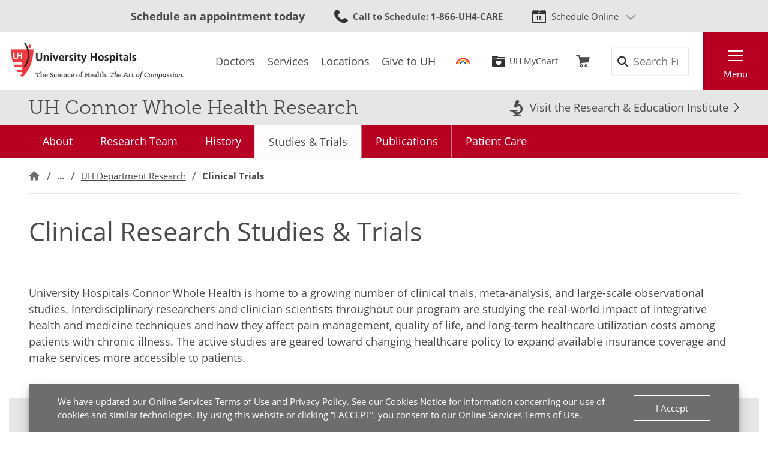

--- FILE ---
content_type: image/svg+xml
request_url: https://www.uhhospitals.org/FrontEnd/Images/icons-instagram-color.svg
body_size: 1859
content:
<?xml version="1.0" encoding="UTF-8"?>
<svg width="100px" height="100px" viewBox="0 0 100 100" version="1.1" xmlns="http://www.w3.org/2000/svg" xmlns:xlink="http://www.w3.org/1999/xlink">
    <!-- Generator: Sketch 61.1 (89650) - https://sketch.com -->
    <title>icons-instagram-color</title>
    <desc>Created with Sketch.</desc>
    <defs>
        <linearGradient x1="66.8139539%" y1="-10.5072748%" x2="98.3430837%" y2="111.45127%" id="linearGradient-1">
            <stop stop-color="#4E60D3" offset="0%"></stop>
            <stop stop-color="#913BAF" offset="14.2763214%"></stop>
            <stop stop-color="#D52D88" offset="76.145798%"></stop>
            <stop stop-color="#F26D4F" offset="100%"></stop>
        </linearGradient>
        <radialGradient cx="30.2743283%" cy="100%" fx="30.2743283%" fy="100%" r="124.486067%" gradientTransform="translate(0.302743,1.000000),scale(0.692765,1.000000),rotate(23.537155),scale(1.000000,0.719668),translate(-0.302743,-1.000000)" id="radialGradient-2">
            <stop stop-color="#FED276" offset="0%"></stop>
            <stop stop-color="#FDBD61" stop-opacity="0.975005661" offset="17.0240041%"></stop>
            <stop stop-color="#F6804D" offset="45.4081253%"></stop>
            <stop stop-color="#E83D5C" stop-opacity="0" offset="100%"></stop>
        </radialGradient>
    </defs>
    <g id="icons-instagram-color" stroke="none" stroke-width="1" fill="none" fill-rule="evenodd">
        <rect id="Rectangle-5-Copy-8" fill="#BB0000" x="0" y="0" width="100" height="100"></rect>
        <g id="bg" transform="translate(-9.000000, -9.000000)">
            <path d="M89.8828125,-2.08257324e-15 C106.9375,-2.08257324e-15 118,11.0625 118,28.1171875 L118,89.8828125 C118,106.9375 106.9375,118 89.8828125,118 L28.1171875,118 C11.0625,118 0,106.9375 0,89.8828125 L0,28.1171875 C0,11.0625 11.0625,-2.08257324e-15 28.1171875,-2.08257324e-15 L89.8828125,-2.08257324e-15 Z" id="Background" fill="url(#linearGradient-1)"></path>
            <path d="M131.989252,95.322823 C128.660354,109.337926 117.330452,118 101.308594,118 L31.6914062,118 C12.46875,118 0,105.53125 0,86.3085938 L0,31.3814556 C10.5759147,28.2633532 21.992433,26.5625 33.8994141,26.5625 C83.8071656,26.5625 125.098262,56.4438014 131.989252,95.322823 L131.989252,95.322823 Z" id="Yellow-Flare" fill="url(#radialGradient-2)"></path>
        </g>
        <g id="instagram(1)" transform="translate(10.672131, 12.000000)" fill="#FFFFFF" fill-rule="nonzero">
            <path d="M76.8419724,22.6337891 C76.6616211,18.5432815 76.0001373,15.7310943 75.0525589,13.2942963 C74.0750198,10.707695 72.5711135,8.39191433 70.6007615,6.46679688 C68.675644,4.51171875 66.3445893,2.99253853 63.7879487,2.03027344 C61.3370513,1.08269504 58.5395508,0.421211205 54.4490432,0.24085991 C50.3279877,0.0452346426 49.0197068,0 38.5675583,0 C28.1154099,0 26.8071289,0.0452346426 22.7013474,0.225585937 C18.6108398,0.405937232 15.7986526,1.06800835 13.3624419,2.01499946 C10.7752534,2.99253853 8.45947266,4.49644478 6.5343552,6.46679688 C4.57927708,8.39191433 3.06068413,10.722969 2.09783176,13.2796096 C1.15025337,15.7310943 0.488769531,18.5280075 0.308418236,22.6185151 C0.112792969,26.7395706 0.0675583262,28.0478516 0.0675583262,38.5 C0.0675583262,48.9521484 0.112792969,50.2604294 0.293144264,54.3662109 C0.473495559,58.4567185 1.13556667,61.2689057 2.08314507,63.7057037 C3.06068413,66.292305 4.57927708,68.6080857 6.5343552,70.5332031 C8.45947266,72.4882812 10.7905273,74.0074615 13.347168,74.9697266 C15.7986526,75.917305 18.5955659,76.5787888 22.6866607,76.7591401 C26.7918549,76.9400787 28.1007232,76.984726 38.5528716,76.984726 C49.0050201,76.984726 50.313301,76.9400787 54.4190826,76.7591401 C58.5095901,76.5787888 61.3217773,75.917305 63.757988,74.9697266 C68.9317779,72.9694138 73.0222854,68.8789062 75.0225982,63.7057037 C75.9695893,61.254219 76.6316604,58.4567185 76.8120117,54.3662109 C76.992363,50.2604294 77.0375977,48.9521484 77.0375977,38.5 C77.0375977,28.0478516 77.0223237,26.7395706 76.8419724,22.6337891 Z M69.9093169,54.0654297 C69.7436523,57.8251953 69.1121292,59.8554688 68.585762,61.2089844 C67.2921677,64.5628128 64.6303711,67.2246094 61.2765427,68.5182037 C59.9230271,69.0445708 57.8780669,69.676094 54.132988,69.8411713 C50.0724411,70.0221099 48.8546294,70.0667573 38.5828323,70.0667573 C28.3110352,70.0667573 27.0779495,70.0221099 23.0320893,69.8411713 C19.2723237,69.676094 17.2420502,69.0445708 15.8885346,68.5182037 C14.219551,67.9013672 12.7003708,66.9238281 11.4672852,65.6455078 C10.1889648,64.3971482 9.21142578,62.8932419 8.59458931,61.2242583 C8.06822212,59.8707427 7.43669895,57.8251953 7.27162163,54.0807037 C7.09068306,50.0201568 7.04603569,48.8017578 7.04603569,38.5299607 C7.04603569,28.2581635 7.09068306,27.0250779 7.27162163,22.979805 C7.43669895,19.2200393 8.06822212,17.1897659 8.59458931,15.8362503 C9.21142578,14.1666794 10.1889648,12.6480865 11.4825591,11.4144135 C12.7303315,10.1360932 14.2342377,9.15855415 15.9038086,8.54230496 C17.2573242,8.01593777 19.3028716,7.3844146 23.0473633,7.21875 C27.1079102,7.03839871 28.3263091,6.99316406 38.597519,6.99316406 C48.8845901,6.99316406 50.1024018,7.03839871 54.148262,7.21875 C57.9080276,7.3844146 59.938301,8.01593777 61.2918167,8.54230496 C62.9608002,9.15855415 64.4799805,10.1360932 65.7130661,11.4144135 C66.9913865,12.6627732 67.9689255,14.1666794 68.585762,15.8362503 C69.1121292,17.1897659 69.7436523,19.234726 69.9093169,22.979805 C70.0896682,27.0403518 70.1349029,28.2581635 70.1349029,38.5299607 C70.1349029,48.8017578 70.0896682,50.0048828 69.9093169,54.0654297 Z" id="Shape"></path>
            <path d="M38.5675583,18.7236328 C27.6495513,18.7236328 18.7911911,27.5814057 18.7911911,38.5 C18.7911911,49.4185943 27.6495513,58.2763672 38.5675583,58.2763672 C49.4861526,58.2763672 58.3439255,49.4185943 58.3439255,38.5 C58.3439255,27.5814057 49.4861526,18.7236328 38.5675583,18.7236328 Z M38.5675583,51.3284378 C31.4845123,51.3284378 25.7391206,45.5836333 25.7391206,38.5 C25.7391206,31.4163667 31.4845123,25.6715622 38.5675583,25.6715622 C45.6511917,25.6715622 51.3959961,31.4163667 51.3959961,38.5 C51.3959961,45.5836333 45.6511917,51.3284378 38.5675583,51.3284378 L38.5675583,51.3284378 Z" id="Shape"></path>
            <path d="M63.7433013,17.941719 C63.7433013,20.4913101 61.6760178,22.5585937 59.1258393,22.5585937 C56.5762481,22.5585937 54.5089646,20.4913101 54.5089646,17.941719 C54.5089646,15.3915405 56.5762481,13.3248443 59.1258393,13.3248443 C61.6760178,13.3248443 63.7433013,15.3915405 63.7433013,17.941719 L63.7433013,17.941719 Z" id="Path"></path>
        </g>
    </g>
</svg>

--- FILE ---
content_type: image/svg+xml
request_url: https://www.uhhospitals.org/FrontEnd/Images/icons-chevron-medium.svg
body_size: -13
content:
<?xml version="1.0" encoding="UTF-8"?>
<svg width="5px" height="10px" viewBox="0 0 5 10" version="1.1" xmlns="http://www.w3.org/2000/svg" xmlns:xlink="http://www.w3.org/1999/xlink">
    <!-- Generator: Sketch 53.2 (72643) - https://sketchapp.com -->
    <title>icons-chevron-medium</title>
    <desc>Created with Sketch.</desc>
    <g id="icons-chevron-medium" stroke="none" stroke-width="1" fill="none" fill-rule="evenodd">
        <path d="M4.44444723,5.61949672 L0.550664092,10 L2.58404409e-14,9.38050328 L3.89378314,5 L2.58404409e-14,0.619496715 L0.550664092,-2.06501483e-14 L4.99511132,5 L4.44444723,5.61949672 Z" id="Combined-Shape" fill="#666666" fill-rule="nonzero"></path>
    </g>
</svg>